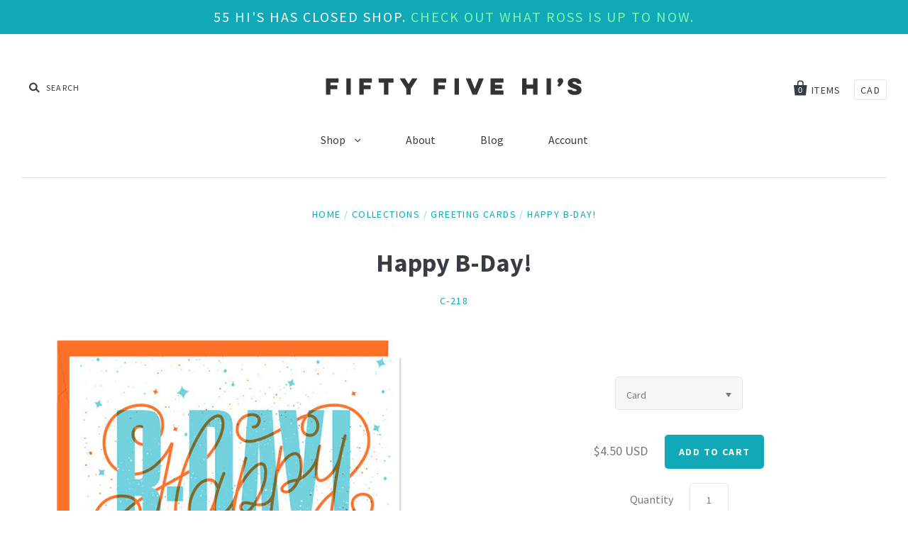

--- FILE ---
content_type: text/html; charset=utf-8
request_url: https://www.55his.com/collections/greeting-cards/products/birthday-weaving
body_size: 15203
content:
<!doctype html>
<!--[if IE 7]><html class="no-js ie7 lt-ie8 lt-ie9 lt-ie10" lang="en"> <![endif]-->
<!--[if IE 8]><html class="no-js ie8 lt-ie9 lt-ie10" lang="en"> <![endif]-->
<!--[if IE 9]><html class="no-js ie9 lt-ie10"> <![endif]-->
<!--[if (gt IE 9)|!(IE)]><!--> <html class="no-js"> <!--<![endif]-->
<head>
  <link rel="shortcut icon" href="//www.55his.com/cdn/shop/t/18/assets/55his.png?v=118643554439283216831429905414" type="image/png" />
  <!-- Scripts -->
  <script src="//www.55his.com/cdn/shop/t/18/assets/jquery-1.11.1.min.js?v=74374508889517563921423182237" type="text/javascript"></script>
  <script src="//www.55his.com/cdn/shopifycloud/storefront/assets/themes_support/api.jquery-7ab1a3a4.js" type="text/javascript"></script>
  <meta charset="utf-8">
  <meta http-equiv="X-UA-Compatible" content="IE=edge,chrome=1">


  <title>
    Happy B-Day!

    

    

    
      &ndash; 55 Hi&#39;s
    
  </title>

  
    <meta name="description" content="Send someone happy birthday wishes with this custom lettered Happy B-Day card! Each card is a 2-color screenprint on extra thick white card stock paper. Blank on the inside, each card comes with a matching bright orange accent envelope." />
  

  <link rel="canonical" href="https://www.55his.com/products/birthday-weaving" />
  <meta name="viewport" content="width=device-width" />

  <script>window.performance && window.performance.mark && window.performance.mark('shopify.content_for_header.start');</script><meta id="shopify-digital-wallet" name="shopify-digital-wallet" content="/2198176/digital_wallets/dialog">
<link rel="alternate" type="application/json+oembed" href="https://www.55his.com/products/birthday-weaving.oembed">
<script async="async" src="/checkouts/internal/preloads.js?locale=en-US"></script>
<script id="shopify-features" type="application/json">{"accessToken":"520b14342af526f35eb761ddb3834f14","betas":["rich-media-storefront-analytics"],"domain":"www.55his.com","predictiveSearch":true,"shopId":2198176,"locale":"en"}</script>
<script>var Shopify = Shopify || {};
Shopify.shop = "55-his.myshopify.com";
Shopify.locale = "en";
Shopify.currency = {"active":"USD","rate":"1.0"};
Shopify.country = "US";
Shopify.theme = {"name":"Pacific Good","id":9888916,"schema_name":null,"schema_version":null,"theme_store_id":705,"role":"main"};
Shopify.theme.handle = "null";
Shopify.theme.style = {"id":null,"handle":null};
Shopify.cdnHost = "www.55his.com/cdn";
Shopify.routes = Shopify.routes || {};
Shopify.routes.root = "/";</script>
<script type="module">!function(o){(o.Shopify=o.Shopify||{}).modules=!0}(window);</script>
<script>!function(o){function n(){var o=[];function n(){o.push(Array.prototype.slice.apply(arguments))}return n.q=o,n}var t=o.Shopify=o.Shopify||{};t.loadFeatures=n(),t.autoloadFeatures=n()}(window);</script>
<script id="shop-js-analytics" type="application/json">{"pageType":"product"}</script>
<script defer="defer" async type="module" src="//www.55his.com/cdn/shopifycloud/shop-js/modules/v2/client.init-shop-cart-sync_BT-GjEfc.en.esm.js"></script>
<script defer="defer" async type="module" src="//www.55his.com/cdn/shopifycloud/shop-js/modules/v2/chunk.common_D58fp_Oc.esm.js"></script>
<script defer="defer" async type="module" src="//www.55his.com/cdn/shopifycloud/shop-js/modules/v2/chunk.modal_xMitdFEc.esm.js"></script>
<script type="module">
  await import("//www.55his.com/cdn/shopifycloud/shop-js/modules/v2/client.init-shop-cart-sync_BT-GjEfc.en.esm.js");
await import("//www.55his.com/cdn/shopifycloud/shop-js/modules/v2/chunk.common_D58fp_Oc.esm.js");
await import("//www.55his.com/cdn/shopifycloud/shop-js/modules/v2/chunk.modal_xMitdFEc.esm.js");

  window.Shopify.SignInWithShop?.initShopCartSync?.({"fedCMEnabled":true,"windoidEnabled":true});

</script>
<script id="__st">var __st={"a":2198176,"offset":-18000,"reqid":"734f5e89-1239-457d-a719-6cb36967ca13-1769427375","pageurl":"www.55his.com\/collections\/greeting-cards\/products\/birthday-weaving","u":"87604ce92736","p":"product","rtyp":"product","rid":194233529};</script>
<script>window.ShopifyPaypalV4VisibilityTracking = true;</script>
<script id="captcha-bootstrap">!function(){'use strict';const t='contact',e='account',n='new_comment',o=[[t,t],['blogs',n],['comments',n],[t,'customer']],c=[[e,'customer_login'],[e,'guest_login'],[e,'recover_customer_password'],[e,'create_customer']],r=t=>t.map((([t,e])=>`form[action*='/${t}']:not([data-nocaptcha='true']) input[name='form_type'][value='${e}']`)).join(','),a=t=>()=>t?[...document.querySelectorAll(t)].map((t=>t.form)):[];function s(){const t=[...o],e=r(t);return a(e)}const i='password',u='form_key',d=['recaptcha-v3-token','g-recaptcha-response','h-captcha-response',i],f=()=>{try{return window.sessionStorage}catch{return}},m='__shopify_v',_=t=>t.elements[u];function p(t,e,n=!1){try{const o=window.sessionStorage,c=JSON.parse(o.getItem(e)),{data:r}=function(t){const{data:e,action:n}=t;return t[m]||n?{data:e,action:n}:{data:t,action:n}}(c);for(const[e,n]of Object.entries(r))t.elements[e]&&(t.elements[e].value=n);n&&o.removeItem(e)}catch(o){console.error('form repopulation failed',{error:o})}}const l='form_type',E='cptcha';function T(t){t.dataset[E]=!0}const w=window,h=w.document,L='Shopify',v='ce_forms',y='captcha';let A=!1;((t,e)=>{const n=(g='f06e6c50-85a8-45c8-87d0-21a2b65856fe',I='https://cdn.shopify.com/shopifycloud/storefront-forms-hcaptcha/ce_storefront_forms_captcha_hcaptcha.v1.5.2.iife.js',D={infoText:'Protected by hCaptcha',privacyText:'Privacy',termsText:'Terms'},(t,e,n)=>{const o=w[L][v],c=o.bindForm;if(c)return c(t,g,e,D).then(n);var r;o.q.push([[t,g,e,D],n]),r=I,A||(h.body.append(Object.assign(h.createElement('script'),{id:'captcha-provider',async:!0,src:r})),A=!0)});var g,I,D;w[L]=w[L]||{},w[L][v]=w[L][v]||{},w[L][v].q=[],w[L][y]=w[L][y]||{},w[L][y].protect=function(t,e){n(t,void 0,e),T(t)},Object.freeze(w[L][y]),function(t,e,n,w,h,L){const[v,y,A,g]=function(t,e,n){const i=e?o:[],u=t?c:[],d=[...i,...u],f=r(d),m=r(i),_=r(d.filter((([t,e])=>n.includes(e))));return[a(f),a(m),a(_),s()]}(w,h,L),I=t=>{const e=t.target;return e instanceof HTMLFormElement?e:e&&e.form},D=t=>v().includes(t);t.addEventListener('submit',(t=>{const e=I(t);if(!e)return;const n=D(e)&&!e.dataset.hcaptchaBound&&!e.dataset.recaptchaBound,o=_(e),c=g().includes(e)&&(!o||!o.value);(n||c)&&t.preventDefault(),c&&!n&&(function(t){try{if(!f())return;!function(t){const e=f();if(!e)return;const n=_(t);if(!n)return;const o=n.value;o&&e.removeItem(o)}(t);const e=Array.from(Array(32),(()=>Math.random().toString(36)[2])).join('');!function(t,e){_(t)||t.append(Object.assign(document.createElement('input'),{type:'hidden',name:u})),t.elements[u].value=e}(t,e),function(t,e){const n=f();if(!n)return;const o=[...t.querySelectorAll(`input[type='${i}']`)].map((({name:t})=>t)),c=[...d,...o],r={};for(const[a,s]of new FormData(t).entries())c.includes(a)||(r[a]=s);n.setItem(e,JSON.stringify({[m]:1,action:t.action,data:r}))}(t,e)}catch(e){console.error('failed to persist form',e)}}(e),e.submit())}));const S=(t,e)=>{t&&!t.dataset[E]&&(n(t,e.some((e=>e===t))),T(t))};for(const o of['focusin','change'])t.addEventListener(o,(t=>{const e=I(t);D(e)&&S(e,y())}));const B=e.get('form_key'),M=e.get(l),P=B&&M;t.addEventListener('DOMContentLoaded',(()=>{const t=y();if(P)for(const e of t)e.elements[l].value===M&&p(e,B);[...new Set([...A(),...v().filter((t=>'true'===t.dataset.shopifyCaptcha))])].forEach((e=>S(e,t)))}))}(h,new URLSearchParams(w.location.search),n,t,e,['guest_login'])})(!0,!0)}();</script>
<script integrity="sha256-4kQ18oKyAcykRKYeNunJcIwy7WH5gtpwJnB7kiuLZ1E=" data-source-attribution="shopify.loadfeatures" defer="defer" src="//www.55his.com/cdn/shopifycloud/storefront/assets/storefront/load_feature-a0a9edcb.js" crossorigin="anonymous"></script>
<script data-source-attribution="shopify.dynamic_checkout.dynamic.init">var Shopify=Shopify||{};Shopify.PaymentButton=Shopify.PaymentButton||{isStorefrontPortableWallets:!0,init:function(){window.Shopify.PaymentButton.init=function(){};var t=document.createElement("script");t.src="https://www.55his.com/cdn/shopifycloud/portable-wallets/latest/portable-wallets.en.js",t.type="module",document.head.appendChild(t)}};
</script>
<script data-source-attribution="shopify.dynamic_checkout.buyer_consent">
  function portableWalletsHideBuyerConsent(e){var t=document.getElementById("shopify-buyer-consent"),n=document.getElementById("shopify-subscription-policy-button");t&&n&&(t.classList.add("hidden"),t.setAttribute("aria-hidden","true"),n.removeEventListener("click",e))}function portableWalletsShowBuyerConsent(e){var t=document.getElementById("shopify-buyer-consent"),n=document.getElementById("shopify-subscription-policy-button");t&&n&&(t.classList.remove("hidden"),t.removeAttribute("aria-hidden"),n.addEventListener("click",e))}window.Shopify?.PaymentButton&&(window.Shopify.PaymentButton.hideBuyerConsent=portableWalletsHideBuyerConsent,window.Shopify.PaymentButton.showBuyerConsent=portableWalletsShowBuyerConsent);
</script>
<script data-source-attribution="shopify.dynamic_checkout.cart.bootstrap">document.addEventListener("DOMContentLoaded",(function(){function t(){return document.querySelector("shopify-accelerated-checkout-cart, shopify-accelerated-checkout")}if(t())Shopify.PaymentButton.init();else{new MutationObserver((function(e,n){t()&&(Shopify.PaymentButton.init(),n.disconnect())})).observe(document.body,{childList:!0,subtree:!0})}}));
</script>

<script>window.performance && window.performance.mark && window.performance.mark('shopify.content_for_header.end');</script>

  

<meta property="og:site_name" content="55 Hi&#39;s" />
<meta property="og:url" content="https://www.55his.com/products/birthday-weaving" />
<meta property="og:title" content="Happy B-Day!" />

  <meta property="og:description" content="Send someone happy birthday wishes with this custom lettered Happy B-Day card! Each card is a 2-color screenprint on extra thick white card stock paper. Blank on the inside, each card comes with a matching bright orange accent envelope." />


  <meta property="og:type" content="product">
  
    <meta property="og:image" content="http://www.55his.com/cdn/shop/products/C-218_birthdayweave_grande.jpg?v=1571266484" />
    <meta property="og:image:secure_url" content="https://www.55his.com/cdn/shop/products/C-218_birthdayweave_grande.jpg?v=1571266484" />
  
    <meta property="og:image" content="http://www.55his.com/cdn/shop/products/birthyweave_2_grande.jpg?v=1571266484" />
    <meta property="og:image:secure_url" content="https://www.55his.com/cdn/shop/products/birthyweave_2_grande.jpg?v=1571266484" />
  
    <meta property="og:image" content="http://www.55his.com/cdn/shop/products/birthyweave_1_grande.jpg?v=1571266484" />
    <meta property="og:image:secure_url" content="https://www.55his.com/cdn/shop/products/birthyweave_1_grande.jpg?v=1571266484" />
  
  <meta property="og:price:amount" content="3.15">
  <meta property="og:price:currency" content="USD">





  <meta name="twitter:site" content="@_rossmoody">



  <meta property="twitter:description" content="Send someone happy birthday wishes with this custom lettered Happy B-Day card! Each card is a 2-color screenprint on extra thick white card stock paper. Blank on the inside, each card comes with a matching bright orange accent envelope." />


<meta name="twitter:url" content="https://www.55his.com/products/birthday-weaving">


  <meta name="twitter:card" content="product">
  <meta name="twitter:title" content="Happy B-Day!">
  <meta name="twitter:image" content="http://www.55his.com/cdn/shop/products/C-218_birthdayweave_grande.jpg?v=1571266484">
  <meta name="twitter:label1" content="Price">
  <meta name="twitter:data1" content="from $3.15 USD">
  
    <meta name="twitter:label2" content="Brand">
    <meta name="twitter:data2" content="55 Hi's">
  



  <!-- Theme CSS -->
  <link href="//www.55his.com/cdn/shop/t/18/assets/theme.scss.css?v=165395968614603218381760474437" rel="stylesheet" type="text/css" media="all" />

  <!-- Third Party JS Libraries -->
  <script src="//www.55his.com/cdn/shop/t/18/assets/modernizr-2.8.2.min.js?v=183020859231120956941423182238" type="text/javascript"></script>

  <!-- Add media query support to IE8 -->
  <!--[if lt IE 9]>
  <script src="//www.55his.com/cdn/shop/t/18/assets/respond.min.js?v=52248677837542619231423182238"></script>
  <link href="//www.55his.com/cdn/shop/t/18/assets/respond-proxy.html" id="respond-proxy" rel="respond-proxy" />
  
  <link href="//www.55his.com/search?q=2e38d9ff5217d441fd5053e8fa57dfff" id="respond-redirect" rel="respond-redirect" />
  <script src="//www.55his.com/search?q=2e38d9ff5217d441fd5053e8fa57dfff" type="text/javascript"></script>
  <![endif]-->

  <!-- Theme object -->
  <script>

  window.Shop = {};
  Shop.currency = "USD";
  Shop.moneyFormat = "${{amount}}";
  Shop.moneyFormatCurrency = "${{amount}} USD";

  

  

  

  
    /*
      Override the default Shop.moneyFormat for recalculating
      prices on the product and cart templates.
    */
    Shop.moneyFormat = "${{amount}} USD";
  

</script>


  
    <!-- Custom CSS -->
    <style>
      .header-promo-text { 
font-size: 20px;
}
    </style>
  


<!-- "snippets/sca-quick-view-init.liquid" was not rendered, the associated app was uninstalled --> <link href="https://monorail-edge.shopifysvc.com" rel="dns-prefetch">
<script>(function(){if ("sendBeacon" in navigator && "performance" in window) {try {var session_token_from_headers = performance.getEntriesByType('navigation')[0].serverTiming.find(x => x.name == '_s').description;} catch {var session_token_from_headers = undefined;}var session_cookie_matches = document.cookie.match(/_shopify_s=([^;]*)/);var session_token_from_cookie = session_cookie_matches && session_cookie_matches.length === 2 ? session_cookie_matches[1] : "";var session_token = session_token_from_headers || session_token_from_cookie || "";function handle_abandonment_event(e) {var entries = performance.getEntries().filter(function(entry) {return /monorail-edge.shopifysvc.com/.test(entry.name);});if (!window.abandonment_tracked && entries.length === 0) {window.abandonment_tracked = true;var currentMs = Date.now();var navigation_start = performance.timing.navigationStart;var payload = {shop_id: 2198176,url: window.location.href,navigation_start,duration: currentMs - navigation_start,session_token,page_type: "product"};window.navigator.sendBeacon("https://monorail-edge.shopifysvc.com/v1/produce", JSON.stringify({schema_id: "online_store_buyer_site_abandonment/1.1",payload: payload,metadata: {event_created_at_ms: currentMs,event_sent_at_ms: currentMs}}));}}window.addEventListener('pagehide', handle_abandonment_event);}}());</script>
<script id="web-pixels-manager-setup">(function e(e,d,r,n,o){if(void 0===o&&(o={}),!Boolean(null===(a=null===(i=window.Shopify)||void 0===i?void 0:i.analytics)||void 0===a?void 0:a.replayQueue)){var i,a;window.Shopify=window.Shopify||{};var t=window.Shopify;t.analytics=t.analytics||{};var s=t.analytics;s.replayQueue=[],s.publish=function(e,d,r){return s.replayQueue.push([e,d,r]),!0};try{self.performance.mark("wpm:start")}catch(e){}var l=function(){var e={modern:/Edge?\/(1{2}[4-9]|1[2-9]\d|[2-9]\d{2}|\d{4,})\.\d+(\.\d+|)|Firefox\/(1{2}[4-9]|1[2-9]\d|[2-9]\d{2}|\d{4,})\.\d+(\.\d+|)|Chrom(ium|e)\/(9{2}|\d{3,})\.\d+(\.\d+|)|(Maci|X1{2}).+ Version\/(15\.\d+|(1[6-9]|[2-9]\d|\d{3,})\.\d+)([,.]\d+|)( \(\w+\)|)( Mobile\/\w+|) Safari\/|Chrome.+OPR\/(9{2}|\d{3,})\.\d+\.\d+|(CPU[ +]OS|iPhone[ +]OS|CPU[ +]iPhone|CPU IPhone OS|CPU iPad OS)[ +]+(15[._]\d+|(1[6-9]|[2-9]\d|\d{3,})[._]\d+)([._]\d+|)|Android:?[ /-](13[3-9]|1[4-9]\d|[2-9]\d{2}|\d{4,})(\.\d+|)(\.\d+|)|Android.+Firefox\/(13[5-9]|1[4-9]\d|[2-9]\d{2}|\d{4,})\.\d+(\.\d+|)|Android.+Chrom(ium|e)\/(13[3-9]|1[4-9]\d|[2-9]\d{2}|\d{4,})\.\d+(\.\d+|)|SamsungBrowser\/([2-9]\d|\d{3,})\.\d+/,legacy:/Edge?\/(1[6-9]|[2-9]\d|\d{3,})\.\d+(\.\d+|)|Firefox\/(5[4-9]|[6-9]\d|\d{3,})\.\d+(\.\d+|)|Chrom(ium|e)\/(5[1-9]|[6-9]\d|\d{3,})\.\d+(\.\d+|)([\d.]+$|.*Safari\/(?![\d.]+ Edge\/[\d.]+$))|(Maci|X1{2}).+ Version\/(10\.\d+|(1[1-9]|[2-9]\d|\d{3,})\.\d+)([,.]\d+|)( \(\w+\)|)( Mobile\/\w+|) Safari\/|Chrome.+OPR\/(3[89]|[4-9]\d|\d{3,})\.\d+\.\d+|(CPU[ +]OS|iPhone[ +]OS|CPU[ +]iPhone|CPU IPhone OS|CPU iPad OS)[ +]+(10[._]\d+|(1[1-9]|[2-9]\d|\d{3,})[._]\d+)([._]\d+|)|Android:?[ /-](13[3-9]|1[4-9]\d|[2-9]\d{2}|\d{4,})(\.\d+|)(\.\d+|)|Mobile Safari.+OPR\/([89]\d|\d{3,})\.\d+\.\d+|Android.+Firefox\/(13[5-9]|1[4-9]\d|[2-9]\d{2}|\d{4,})\.\d+(\.\d+|)|Android.+Chrom(ium|e)\/(13[3-9]|1[4-9]\d|[2-9]\d{2}|\d{4,})\.\d+(\.\d+|)|Android.+(UC? ?Browser|UCWEB|U3)[ /]?(15\.([5-9]|\d{2,})|(1[6-9]|[2-9]\d|\d{3,})\.\d+)\.\d+|SamsungBrowser\/(5\.\d+|([6-9]|\d{2,})\.\d+)|Android.+MQ{2}Browser\/(14(\.(9|\d{2,})|)|(1[5-9]|[2-9]\d|\d{3,})(\.\d+|))(\.\d+|)|K[Aa][Ii]OS\/(3\.\d+|([4-9]|\d{2,})\.\d+)(\.\d+|)/},d=e.modern,r=e.legacy,n=navigator.userAgent;return n.match(d)?"modern":n.match(r)?"legacy":"unknown"}(),u="modern"===l?"modern":"legacy",c=(null!=n?n:{modern:"",legacy:""})[u],f=function(e){return[e.baseUrl,"/wpm","/b",e.hashVersion,"modern"===e.buildTarget?"m":"l",".js"].join("")}({baseUrl:d,hashVersion:r,buildTarget:u}),m=function(e){var d=e.version,r=e.bundleTarget,n=e.surface,o=e.pageUrl,i=e.monorailEndpoint;return{emit:function(e){var a=e.status,t=e.errorMsg,s=(new Date).getTime(),l=JSON.stringify({metadata:{event_sent_at_ms:s},events:[{schema_id:"web_pixels_manager_load/3.1",payload:{version:d,bundle_target:r,page_url:o,status:a,surface:n,error_msg:t},metadata:{event_created_at_ms:s}}]});if(!i)return console&&console.warn&&console.warn("[Web Pixels Manager] No Monorail endpoint provided, skipping logging."),!1;try{return self.navigator.sendBeacon.bind(self.navigator)(i,l)}catch(e){}var u=new XMLHttpRequest;try{return u.open("POST",i,!0),u.setRequestHeader("Content-Type","text/plain"),u.send(l),!0}catch(e){return console&&console.warn&&console.warn("[Web Pixels Manager] Got an unhandled error while logging to Monorail."),!1}}}}({version:r,bundleTarget:l,surface:e.surface,pageUrl:self.location.href,monorailEndpoint:e.monorailEndpoint});try{o.browserTarget=l,function(e){var d=e.src,r=e.async,n=void 0===r||r,o=e.onload,i=e.onerror,a=e.sri,t=e.scriptDataAttributes,s=void 0===t?{}:t,l=document.createElement("script"),u=document.querySelector("head"),c=document.querySelector("body");if(l.async=n,l.src=d,a&&(l.integrity=a,l.crossOrigin="anonymous"),s)for(var f in s)if(Object.prototype.hasOwnProperty.call(s,f))try{l.dataset[f]=s[f]}catch(e){}if(o&&l.addEventListener("load",o),i&&l.addEventListener("error",i),u)u.appendChild(l);else{if(!c)throw new Error("Did not find a head or body element to append the script");c.appendChild(l)}}({src:f,async:!0,onload:function(){if(!function(){var e,d;return Boolean(null===(d=null===(e=window.Shopify)||void 0===e?void 0:e.analytics)||void 0===d?void 0:d.initialized)}()){var d=window.webPixelsManager.init(e)||void 0;if(d){var r=window.Shopify.analytics;r.replayQueue.forEach((function(e){var r=e[0],n=e[1],o=e[2];d.publishCustomEvent(r,n,o)})),r.replayQueue=[],r.publish=d.publishCustomEvent,r.visitor=d.visitor,r.initialized=!0}}},onerror:function(){return m.emit({status:"failed",errorMsg:"".concat(f," has failed to load")})},sri:function(e){var d=/^sha384-[A-Za-z0-9+/=]+$/;return"string"==typeof e&&d.test(e)}(c)?c:"",scriptDataAttributes:o}),m.emit({status:"loading"})}catch(e){m.emit({status:"failed",errorMsg:(null==e?void 0:e.message)||"Unknown error"})}}})({shopId: 2198176,storefrontBaseUrl: "https://www.55his.com",extensionsBaseUrl: "https://extensions.shopifycdn.com/cdn/shopifycloud/web-pixels-manager",monorailEndpoint: "https://monorail-edge.shopifysvc.com/unstable/produce_batch",surface: "storefront-renderer",enabledBetaFlags: ["2dca8a86"],webPixelsConfigList: [{"id":"100761666","eventPayloadVersion":"v1","runtimeContext":"LAX","scriptVersion":"1","type":"CUSTOM","privacyPurposes":["ANALYTICS"],"name":"Google Analytics tag (migrated)"},{"id":"shopify-app-pixel","configuration":"{}","eventPayloadVersion":"v1","runtimeContext":"STRICT","scriptVersion":"0450","apiClientId":"shopify-pixel","type":"APP","privacyPurposes":["ANALYTICS","MARKETING"]},{"id":"shopify-custom-pixel","eventPayloadVersion":"v1","runtimeContext":"LAX","scriptVersion":"0450","apiClientId":"shopify-pixel","type":"CUSTOM","privacyPurposes":["ANALYTICS","MARKETING"]}],isMerchantRequest: false,initData: {"shop":{"name":"55 Hi's","paymentSettings":{"currencyCode":"USD"},"myshopifyDomain":"55-his.myshopify.com","countryCode":"US","storefrontUrl":"https:\/\/www.55his.com"},"customer":null,"cart":null,"checkout":null,"productVariants":[{"price":{"amount":4.5,"currencyCode":"USD"},"product":{"title":"Happy B-Day!","vendor":"55 Hi's","id":"194233529","untranslatedTitle":"Happy B-Day!","url":"\/products\/birthday-weaving","type":"Greeting Card"},"id":"443589913","image":{"src":"\/\/www.55his.com\/cdn\/shop\/products\/C-218_birthdayweave.jpg?v=1571266484"},"sku":"C-218","title":"Card","untranslatedTitle":"Card"},{"price":{"amount":4.05,"currencyCode":"USD"},"product":{"title":"Happy B-Day!","vendor":"55 Hi's","id":"194233529","untranslatedTitle":"Happy B-Day!","url":"\/products\/birthday-weaving","type":"Greeting Card"},"id":"18998822084","image":{"src":"\/\/www.55his.com\/cdn\/shop\/products\/C-218_birthdayweave.jpg?v=1571266484"},"sku":"C-218","title":"Card 3+","untranslatedTitle":"Card 3+"},{"price":{"amount":3.6,"currencyCode":"USD"},"product":{"title":"Happy B-Day!","vendor":"55 Hi's","id":"194233529","untranslatedTitle":"Happy B-Day!","url":"\/products\/birthday-weaving","type":"Greeting Card"},"id":"18998823876","image":{"src":"\/\/www.55his.com\/cdn\/shop\/products\/C-218_birthdayweave.jpg?v=1571266484"},"sku":"C-218","title":"Card 6+","untranslatedTitle":"Card 6+"},{"price":{"amount":3.15,"currencyCode":"USD"},"product":{"title":"Happy B-Day!","vendor":"55 Hi's","id":"194233529","untranslatedTitle":"Happy B-Day!","url":"\/products\/birthday-weaving","type":"Greeting Card"},"id":"18998825284","image":{"src":"\/\/www.55his.com\/cdn\/shop\/products\/C-218_birthdayweave.jpg?v=1571266484"},"sku":"C-218","title":"Card 12+","untranslatedTitle":"Card 12+"}],"purchasingCompany":null},},"https://www.55his.com/cdn","fcfee988w5aeb613cpc8e4bc33m6693e112",{"modern":"","legacy":""},{"shopId":"2198176","storefrontBaseUrl":"https:\/\/www.55his.com","extensionBaseUrl":"https:\/\/extensions.shopifycdn.com\/cdn\/shopifycloud\/web-pixels-manager","surface":"storefront-renderer","enabledBetaFlags":"[\"2dca8a86\"]","isMerchantRequest":"false","hashVersion":"fcfee988w5aeb613cpc8e4bc33m6693e112","publish":"custom","events":"[[\"page_viewed\",{}],[\"product_viewed\",{\"productVariant\":{\"price\":{\"amount\":4.5,\"currencyCode\":\"USD\"},\"product\":{\"title\":\"Happy B-Day!\",\"vendor\":\"55 Hi's\",\"id\":\"194233529\",\"untranslatedTitle\":\"Happy B-Day!\",\"url\":\"\/products\/birthday-weaving\",\"type\":\"Greeting Card\"},\"id\":\"443589913\",\"image\":{\"src\":\"\/\/www.55his.com\/cdn\/shop\/products\/C-218_birthdayweave.jpg?v=1571266484\"},\"sku\":\"C-218\",\"title\":\"Card\",\"untranslatedTitle\":\"Card\"}}]]"});</script><script>
  window.ShopifyAnalytics = window.ShopifyAnalytics || {};
  window.ShopifyAnalytics.meta = window.ShopifyAnalytics.meta || {};
  window.ShopifyAnalytics.meta.currency = 'USD';
  var meta = {"product":{"id":194233529,"gid":"gid:\/\/shopify\/Product\/194233529","vendor":"55 Hi's","type":"Greeting Card","handle":"birthday-weaving","variants":[{"id":443589913,"price":450,"name":"Happy B-Day! - Card","public_title":"Card","sku":"C-218"},{"id":18998822084,"price":405,"name":"Happy B-Day! - Card 3+","public_title":"Card 3+","sku":"C-218"},{"id":18998823876,"price":360,"name":"Happy B-Day! - Card 6+","public_title":"Card 6+","sku":"C-218"},{"id":18998825284,"price":315,"name":"Happy B-Day! - Card 12+","public_title":"Card 12+","sku":"C-218"}],"remote":false},"page":{"pageType":"product","resourceType":"product","resourceId":194233529,"requestId":"734f5e89-1239-457d-a719-6cb36967ca13-1769427375"}};
  for (var attr in meta) {
    window.ShopifyAnalytics.meta[attr] = meta[attr];
  }
</script>
<script class="analytics">
  (function () {
    var customDocumentWrite = function(content) {
      var jquery = null;

      if (window.jQuery) {
        jquery = window.jQuery;
      } else if (window.Checkout && window.Checkout.$) {
        jquery = window.Checkout.$;
      }

      if (jquery) {
        jquery('body').append(content);
      }
    };

    var hasLoggedConversion = function(token) {
      if (token) {
        return document.cookie.indexOf('loggedConversion=' + token) !== -1;
      }
      return false;
    }

    var setCookieIfConversion = function(token) {
      if (token) {
        var twoMonthsFromNow = new Date(Date.now());
        twoMonthsFromNow.setMonth(twoMonthsFromNow.getMonth() + 2);

        document.cookie = 'loggedConversion=' + token + '; expires=' + twoMonthsFromNow;
      }
    }

    var trekkie = window.ShopifyAnalytics.lib = window.trekkie = window.trekkie || [];
    if (trekkie.integrations) {
      return;
    }
    trekkie.methods = [
      'identify',
      'page',
      'ready',
      'track',
      'trackForm',
      'trackLink'
    ];
    trekkie.factory = function(method) {
      return function() {
        var args = Array.prototype.slice.call(arguments);
        args.unshift(method);
        trekkie.push(args);
        return trekkie;
      };
    };
    for (var i = 0; i < trekkie.methods.length; i++) {
      var key = trekkie.methods[i];
      trekkie[key] = trekkie.factory(key);
    }
    trekkie.load = function(config) {
      trekkie.config = config || {};
      trekkie.config.initialDocumentCookie = document.cookie;
      var first = document.getElementsByTagName('script')[0];
      var script = document.createElement('script');
      script.type = 'text/javascript';
      script.onerror = function(e) {
        var scriptFallback = document.createElement('script');
        scriptFallback.type = 'text/javascript';
        scriptFallback.onerror = function(error) {
                var Monorail = {
      produce: function produce(monorailDomain, schemaId, payload) {
        var currentMs = new Date().getTime();
        var event = {
          schema_id: schemaId,
          payload: payload,
          metadata: {
            event_created_at_ms: currentMs,
            event_sent_at_ms: currentMs
          }
        };
        return Monorail.sendRequest("https://" + monorailDomain + "/v1/produce", JSON.stringify(event));
      },
      sendRequest: function sendRequest(endpointUrl, payload) {
        // Try the sendBeacon API
        if (window && window.navigator && typeof window.navigator.sendBeacon === 'function' && typeof window.Blob === 'function' && !Monorail.isIos12()) {
          var blobData = new window.Blob([payload], {
            type: 'text/plain'
          });

          if (window.navigator.sendBeacon(endpointUrl, blobData)) {
            return true;
          } // sendBeacon was not successful

        } // XHR beacon

        var xhr = new XMLHttpRequest();

        try {
          xhr.open('POST', endpointUrl);
          xhr.setRequestHeader('Content-Type', 'text/plain');
          xhr.send(payload);
        } catch (e) {
          console.log(e);
        }

        return false;
      },
      isIos12: function isIos12() {
        return window.navigator.userAgent.lastIndexOf('iPhone; CPU iPhone OS 12_') !== -1 || window.navigator.userAgent.lastIndexOf('iPad; CPU OS 12_') !== -1;
      }
    };
    Monorail.produce('monorail-edge.shopifysvc.com',
      'trekkie_storefront_load_errors/1.1',
      {shop_id: 2198176,
      theme_id: 9888916,
      app_name: "storefront",
      context_url: window.location.href,
      source_url: "//www.55his.com/cdn/s/trekkie.storefront.8d95595f799fbf7e1d32231b9a28fd43b70c67d3.min.js"});

        };
        scriptFallback.async = true;
        scriptFallback.src = '//www.55his.com/cdn/s/trekkie.storefront.8d95595f799fbf7e1d32231b9a28fd43b70c67d3.min.js';
        first.parentNode.insertBefore(scriptFallback, first);
      };
      script.async = true;
      script.src = '//www.55his.com/cdn/s/trekkie.storefront.8d95595f799fbf7e1d32231b9a28fd43b70c67d3.min.js';
      first.parentNode.insertBefore(script, first);
    };
    trekkie.load(
      {"Trekkie":{"appName":"storefront","development":false,"defaultAttributes":{"shopId":2198176,"isMerchantRequest":null,"themeId":9888916,"themeCityHash":"7912064972379460676","contentLanguage":"en","currency":"USD","eventMetadataId":"f0f43f08-9d2b-484d-aacc-1ded3a74ba6b"},"isServerSideCookieWritingEnabled":true,"monorailRegion":"shop_domain","enabledBetaFlags":["65f19447"]},"Session Attribution":{},"S2S":{"facebookCapiEnabled":false,"source":"trekkie-storefront-renderer","apiClientId":580111}}
    );

    var loaded = false;
    trekkie.ready(function() {
      if (loaded) return;
      loaded = true;

      window.ShopifyAnalytics.lib = window.trekkie;

      var originalDocumentWrite = document.write;
      document.write = customDocumentWrite;
      try { window.ShopifyAnalytics.merchantGoogleAnalytics.call(this); } catch(error) {};
      document.write = originalDocumentWrite;

      window.ShopifyAnalytics.lib.page(null,{"pageType":"product","resourceType":"product","resourceId":194233529,"requestId":"734f5e89-1239-457d-a719-6cb36967ca13-1769427375","shopifyEmitted":true});

      var match = window.location.pathname.match(/checkouts\/(.+)\/(thank_you|post_purchase)/)
      var token = match? match[1]: undefined;
      if (!hasLoggedConversion(token)) {
        setCookieIfConversion(token);
        window.ShopifyAnalytics.lib.track("Viewed Product",{"currency":"USD","variantId":443589913,"productId":194233529,"productGid":"gid:\/\/shopify\/Product\/194233529","name":"Happy B-Day! - Card","price":"4.50","sku":"C-218","brand":"55 Hi's","variant":"Card","category":"Greeting Card","nonInteraction":true,"remote":false},undefined,undefined,{"shopifyEmitted":true});
      window.ShopifyAnalytics.lib.track("monorail:\/\/trekkie_storefront_viewed_product\/1.1",{"currency":"USD","variantId":443589913,"productId":194233529,"productGid":"gid:\/\/shopify\/Product\/194233529","name":"Happy B-Day! - Card","price":"4.50","sku":"C-218","brand":"55 Hi's","variant":"Card","category":"Greeting Card","nonInteraction":true,"remote":false,"referer":"https:\/\/www.55his.com\/collections\/greeting-cards\/products\/birthday-weaving"});
      }
    });


        var eventsListenerScript = document.createElement('script');
        eventsListenerScript.async = true;
        eventsListenerScript.src = "//www.55his.com/cdn/shopifycloud/storefront/assets/shop_events_listener-3da45d37.js";
        document.getElementsByTagName('head')[0].appendChild(eventsListenerScript);

})();</script>
  <script>
  if (!window.ga || (window.ga && typeof window.ga !== 'function')) {
    window.ga = function ga() {
      (window.ga.q = window.ga.q || []).push(arguments);
      if (window.Shopify && window.Shopify.analytics && typeof window.Shopify.analytics.publish === 'function') {
        window.Shopify.analytics.publish("ga_stub_called", {}, {sendTo: "google_osp_migration"});
      }
      console.error("Shopify's Google Analytics stub called with:", Array.from(arguments), "\nSee https://help.shopify.com/manual/promoting-marketing/pixels/pixel-migration#google for more information.");
    };
    if (window.Shopify && window.Shopify.analytics && typeof window.Shopify.analytics.publish === 'function') {
      window.Shopify.analytics.publish("ga_stub_initialized", {}, {sendTo: "google_osp_migration"});
    }
  }
</script>
<script
  defer
  src="https://www.55his.com/cdn/shopifycloud/perf-kit/shopify-perf-kit-3.0.4.min.js"
  data-application="storefront-renderer"
  data-shop-id="2198176"
  data-render-region="gcp-us-central1"
  data-page-type="product"
  data-theme-instance-id="9888916"
  data-theme-name=""
  data-theme-version=""
  data-monorail-region="shop_domain"
  data-resource-timing-sampling-rate="10"
  data-shs="true"
  data-shs-beacon="true"
  data-shs-export-with-fetch="true"
  data-shs-logs-sample-rate="1"
  data-shs-beacon-endpoint="https://www.55his.com/api/collect"
></script>
</head>




<body class=" sidebar-disabled template-product">

  
  <div class="header-promo-wrapper">
    <div class="header-promo">
      <p class="header-promo-text">55 Hi's has closed shop. <a href="https://rossmoody.com">Check out what Ross is up to now.</a></p>
    </div>
  </div>


<div class="main-header-wrapper">
  <header class="main-header clearfix" role="banner">

    <form class="header-search-form" action="/search" method="get">
      <input class="header-search-input" name="q" type="text" placeholder="Search" />
    </form>

    <div class="branding">
      
        <a class="logo has-retina" href="/">
          <img class="logo-regular" alt="55 Hi&#39;s" src="//www.55his.com/cdn/shop/t/18/assets/logo.png?v=132505652495116962421423234254">
          
            <img class="logo-retina" alt="55 Hi&#39;s" src="//www.55his.com/cdn/shop/t/18/assets/logo-retina.png?v=177171366919252974001428869225">
          
        </a>
      
    </div>

    <div class="header-tools">

      <a class="cart-count contain-count" href="/cart">
        <span class="bag-count">0</span>
        <span class="bag-text">items</span>
      </a>

      
        <div class="select-wrapper currency-switcher">
          <div class="selected-currency"></div>
          <select id="currencies" name="currencies">
            
            
            <option value="USD" selected="selected">USD</option>
            
              
                <option value="CAD">CAD</option>
              
            
              
            
          </select>
        </div>
      

    </div>

    <div class="mobile-header-tools">
      <span class="mobile-header-search-toggle">&#57346;</span>
      <a class="mobile-cart-count contain-count" href="/cart">&#57348; <span class="bag-count">0</span></a>
      <span class="mobile-navigation-toggle"><span></span></span>
    </div>

    <nav class="navigation">
      <ul class="navigation-first-tier">
        
          
            


            <li class="has-dropdown regular-nav">
              <a href="/collections/all">Shop <span class="mobile-tier-toggle"></span></a>
              
                <ul class="navigation-second-tier">
                  
                    


                    <li class="">
                      <a href="/collections/best-seller">Best Sellers </a>
                      
                    </li>
                  
                    


                    <li class="has-dropdown">
                      <a href="/collections/greeting-cards">Greeting Cards <span class="mobile-tier-toggle"></span></a>
                      
                        <ul class="navigation-third-tier">
                          
                            


                            <li class="">
                              <a href="/collections/greeting-cards">All Cards </a>
                              
                            </li>
                          
                            


                            <li class="">
                              <a href="/collections/greeting-cards/Anniversary">Anniversary </a>
                              
                            </li>
                          
                            


                            <li class="">
                              <a href="/collections/greeting-cards/Baby">Baby </a>
                              
                            </li>
                          
                            


                            <li class="">
                              <a href="/collections/greeting-cards/Birthday">Birthday </a>
                              
                            </li>
                          
                            


                            <li class="">
                              <a href="/collections/greeting-cards/Congrats">Congrats </a>
                              
                            </li>
                          
                            


                            <li class="">
                              <a href="/collections/greeting-cards/Father's-Day">Father's Day </a>
                              
                            </li>
                          
                            


                            <li class="">
                              <a href="/collections/greeting-cards/Holiday">Holiday </a>
                              
                            </li>
                          
                            


                            <li class="">
                              <a href="/collections/greeting-cards/Love">Love </a>
                              
                            </li>
                          
                            


                            <li class="">
                              <a href="/collections/greeting-cards/Mother's-Day">Mother's Day </a>
                              
                            </li>
                          
                            


                            <li class="">
                              <a href="/collections/greeting-cards/Notecards">Notecards </a>
                              
                            </li>
                          
                            


                            <li class="">
                              <a href="/collections/shot-glass-cards">Shot Glass Cards </a>
                              
                            </li>
                          
                            


                            <li class="">
                              <a href="/collections/greeting-cards/Thank-You">Thank You </a>
                              
                            </li>
                          
                            


                            <li class="">
                              <a href="/collections/greeting-cards/Wedding">Wedding </a>
                              
                            </li>
                          
                        </ul>
                      
                    </li>
                  
                    


                    <li class="has-dropdown">
                      <a href="/collections/posters">Posters <span class="mobile-tier-toggle"></span></a>
                      
                        <ul class="navigation-third-tier">
                          
                            


                            <li class="">
                              <a href="/collections/posters">All Posters </a>
                              
                            </li>
                          
                            


                            <li class="">
                              <a href="/collections/alphabet-posters">Alphabet Posters </a>
                              
                            </li>
                          
                            


                            <li class="">
                              <a href="/collections/typography-posters">Type Posters </a>
                              
                            </li>
                          
                        </ul>
                      
                    </li>
                  
                </ul>
              
            </li>
          
        
          
            


            <li class=" regular-nav">
              <a href="/pages/about-us">About </a>
              
            </li>
          
        
          
            


            <li class=" regular-nav">
              <a href="/blogs/news">Blog </a>
              
            </li>
          
        
        
          <li class="customer-links">
            
              <a href="https://shopify.com/2198176/account?locale=en&amp;region_country=US" id="customer_login_link">Account</a>
            
          </li>
        
      </ul>
    </nav>

  </header>
</div>


  <div class="main-content-wrapper">

    
      <div class="page-header">
        <div class="breadcrumbs">

  <a href="/">Home</a> <span class="divider">/</span>

  
    
      <a href="/collections">Collections</a> <span class="divider">/</span> <a href="/collections/greeting-cards">Greeting Cards</a>
    
      <span class="divider">/</span> <span>Happy B-Day!</span>
  

</div>



  <div class="product-details">
    <h1 class="page-title" itemprop="name">Happy B-Day!</h1>
    <p class="product-list-item-vendor vendor meta">C-218</p>
  </div>


      </div>
    

    <div class="main-content">
      

 <!-- Bold: Motivator Premium -->



<!-- Bold: QB - Step 1 -->


    
        
        <div style='display:none' id='variant_html_443589913'><table class='shappify_qb_grid'>  <thead>   <tr>    <th>Mix & Match Different Cards to Save </th>    <th>Price</th>    <th>Discount</th>   </tr>  </thead>  <tbody>     <tr>    <td>Buy Any Combination of  1</td>    <td>$4.50 ea</td>    <td>0% Off</td>   </tr>     <tr>    <td>Buy Any Combination of  3</td>    <td>$4.05 ea</td>    <td>10% Off</td>   </tr>     <tr>    <td>Buy Any Combination of  6</td>    <td>$3.60 ea</td>    <td>20% Off</td>   </tr>     <tr>    <td>Buy Any Combination of  12</td>    <td>$3.15 ea</td>    <td>30% Off</td>   </tr>    </tbody>  </table><style>table.shappify_qb_grid{ width:100%;} table.shappify_qb_grid thead, table.shappify_qb_grid thead tr, table.shappify_qb_grid thead th, table.shappify_qb_grid thead td{background:#11A8B7;color:#FFFFFF;font-weight:bold;} table.shappify_qb_grid tbody tr:nth-child(odd) {background-color:#FFFFFF;} table.shappify_qb_grid tbody tr:nth-child(even) {background-color:#EFEFEF;} table.shappify_qb_grid tbody {color:#333333;} table.shappify_qb_grid, table.shappify_qb_grid th, table.shappify_qb_grid td { text-align:left;padding:10px;border: none;border-collapse: collapse;} table.shappify_qb_grid {margin: 0px;}.shappify_qb_grid {    margin-left: auto;    margin-right: auto;  }</style></div>
    

    

    

    



<script>
 var domLoaded = function (callback) {
    /* Internet Explorer */
    /*@cc_on
    @if (@_win32 || @_win64)
    document.write('<script id="ieScriptLoad" defer src="//:"><\/script>');
        document.getElementById('ieScriptLoad').onreadystatechange = function() {
            if (this.readyState == 'complete') {
                callback();
            }
        };
        @end @*/
            /* Mozilla, Chrome, Opera */
        if (document.addEventListener) {
            document.addEventListener('DOMContentLoaded', callback, false);
        }
        /* Safari, iCab, Konqueror */
        else if (/KHTML|WebKit|iCab/i.test(navigator.userAgent)) {
            var DOMLoadTimer = setInterval(function () {
                if (/loaded|complete/i.test(document.readyState)) {
                    callback();
                    clearInterval(DOMLoadTimer);
                }
            }, 10);
        }else{
            /* Other web browsers */
            window.onload = callback;
        }
    };


domLoaded(function() {
  
  setTimeout(fix_variants, 1000);
  function fix_variants(){

    
    
    
      
          jQuery('.single-option-selector option').filter(function() {
            return jQuery(this).text() == "Card 3+"
          }).remove();
      
      
          jQuery('.single-option-selector option').filter(function() {
            return jQuery(this).text() == null
          }).remove();
      
      
          jQuery('.single-option-selector option').filter(function() {
            return jQuery(this).text() == null
          }).remove();
      
      
    
    
      
          jQuery('.single-option-selector option').filter(function() {
            return jQuery(this).text() == "Card 6+"
          }).remove();
      
      
          jQuery('.single-option-selector option').filter(function() {
            return jQuery(this).text() == null
          }).remove();
      
      
          jQuery('.single-option-selector option').filter(function() {
            return jQuery(this).text() == null
          }).remove();
      
      
    
    
      
          jQuery('.single-option-selector option').filter(function() {
            return jQuery(this).text() == "Card 12+"
          }).remove();
      
      
          jQuery('.single-option-selector option').filter(function() {
            return jQuery(this).text() == null
          }).remove();
      
      
          jQuery('.single-option-selector option').filter(function() {
            return jQuery(this).text() == null
          }).remove();
      
      
    
  }
    jQuery('.single-option-selector').trigger('change');
});
</script>




<div class="product-wrap two-column clearfix" itemscope itemtype="http://schema.org/Product">

  

  
    
        
  <div class="product-images clearfix">
    <div class="product-main-image">
      

      <img alt="Happy B-Day!" src="//www.55his.com/cdn/shop/products/C-218_birthdayweave_1024x1024.jpg?v=1571266484">

      
        <div class="product-zoom"></div>
      
    </div>

    
    <div class="product-thumbnails">
      
        <img alt="Happy B-Day!" data-high-res="//www.55his.com/cdn/shop/products/C-218_birthdayweave_1024x1024.jpg?v=1571266484" src="//www.55his.com/cdn/shop/products/C-218_birthdayweave_small.jpg?v=1571266484">
      
        <img alt="Happy B-Day!" data-high-res="//www.55his.com/cdn/shop/products/birthyweave_2_1024x1024.jpg?v=1571266484" src="//www.55his.com/cdn/shop/products/birthyweave_2_small.jpg?v=1571266484">
      
        <img alt="Happy B-Day!" data-high-res="//www.55his.com/cdn/shop/products/birthyweave_1_1024x1024.jpg?v=1571266484" src="//www.55his.com/cdn/shop/products/birthyweave_1_small.jpg?v=1571266484">
      
    </div>
    
  </div>


      
  
    
  
    
        <div class="product-form">

  <meta itemprop="name" content="Happy B-Day!">
  <meta itemprop="brand" content="55 Hi's">
  <meta itemprop="url" content="https://www.55his.com/products/birthday-weaving">
  <meta itemprop="image" content="//www.55his.com/cdn/shop/products/C-218_birthdayweave_grande.jpg?v=1571266484">

  <form id="product-form" action="/cart/add" method="post" data-product-id="194233529" enctype="multipart/form-data">
    
    
   
    <br/ >

    
    <div class="product-options">

      <select name="id" id="product-variants">
        
        
          <option  selected="selected"  value="443589913">Card - $4.50</option>
        
        
        
        
        
        
        
        
      </select>

      
      
      
    </div>
     
   

    <div class="product-submit" itemprop="offers" itemscope itemtype="http://schema.org/Offer">

      <span class="product-price">
        <span class="product-price-minimum money" itemprop="price">
         

$4.50
        </span>

        <span class="product-price-compare money">
          
        </span>
      </span>

      
        <input class="add-to-cart" type="submit" value="Add to cart" />
        <link itemprop="availability" href="http://schema.org/InStock">
      
    </div>
    
       
      <div class="product-quantity">
        <div class="input-wrapper">
          <label for="quantity">Quantity</label>
          <input type="text" name="quantity" id="quantity" value="1" />
        </div>
      </div>
    

  </form>
</div>


      
  
    
        
  <div class="product-description rte" itemprop="description">
    <p>Send someone happy birthday wishes with this custom lettered Happy B-Day card! Each card is a 2-color screenprint on extra thick white card stock paper. Blank on the inside, each card comes with a matching bright orange accent envelope.</p>
</div>


   <div id="shappify-qty-msg"></div>
  

      
  
    
        











    
  
</div>


  <div class="related-products">

    <h4 class="section-title">Related products</h4>

    

    

    
      <div class="related-products-listing uniform-layout under-style rows-of-3">
        
        
          
            
              











<div class="product-list-item">

  
  

  

  <figure class="product-list-item-thumbnail">
    <a href="/collections/greeting-cards/products/advice">
      <img src="//www.55his.com/cdn/shop/products/Advice_grande.png?v=1571266496" alt="Advice" />
    </a>

    
      
    
  </figure>

  

  <div class="product-list-item-details">

    <p class="product-list-item-vendor vendor meta">C-218</p>
    <h3 class="product-list-item-title"><a href="/collections/greeting-cards/products/advice">Advice</a></h3>
    <p class="product-list-item-price">
      
        
          <span class="price">
            from <span class="money">

$4.50</span>
          </span>
        
      
    </p>
  </div>

  

</div>

            
          
        
          
            
              











<div class="product-list-item">

  
  

  

  <figure class="product-list-item-thumbnail">
    <a href="/collections/greeting-cards/products/all-in-one-place">
      <img src="//www.55his.com/cdn/shop/products/C-320_grande.png?v=1571266494" alt="Don&#39;t Spend It All In One Place" />
    </a>

    
      
    
  </figure>

  

  <div class="product-list-item-details">

    <p class="product-list-item-vendor vendor meta">C-218</p>
    <h3 class="product-list-item-title"><a href="/collections/greeting-cards/products/all-in-one-place">All In One Place</a></h3>
    <p class="product-list-item-price">
      
        
          <span class="price">
            from <span class="money">

$4.50</span>
          </span>
        
      
    </p>
  </div>

  

</div>

            
          
        
          
            
              











<div class="product-list-item">

  
  

  

  <figure class="product-list-item-thumbnail">
    <a href="/collections/greeting-cards/products/awesome-card">
      <img src="//www.55his.com/cdn/shop/products/awesome_card_grande.jpg?v=1571266479" alt="Awesome Card" />
    </a>

    
      
    
  </figure>

  

  <div class="product-list-item-details">

    <p class="product-list-item-vendor vendor meta">C-218</p>
    <h3 class="product-list-item-title"><a href="/collections/greeting-cards/products/awesome-card">Awesome Card</a></h3>
    <p class="product-list-item-price">
      
        
          <span class="price">
            from <span class="money">

$4.50</span>
          </span>
        
      
    </p>
  </div>

  

</div>

            
          
        
          
            
          
        
      </div>
    

  </div>


<script>
  // required for splitting variants
  // see ProductView
  window.productJSON = {"id":194233529,"title":"Happy B-Day!","handle":"birthday-weaving","description":"\u003cp\u003eSend someone happy birthday wishes with this custom lettered Happy B-Day card! Each card is a 2-color screenprint on extra thick white card stock paper. Blank on the inside, each card comes with a matching bright orange accent envelope.\u003c\/p\u003e","published_at":"2013-12-13T09:44:00-05:00","created_at":"2013-12-13T09:49:21-05:00","vendor":"55 Hi's","type":"Greeting Card","tags":["Birthday","Typography Card"],"price":315,"price_min":315,"price_max":450,"available":true,"price_varies":true,"compare_at_price":null,"compare_at_price_min":0,"compare_at_price_max":0,"compare_at_price_varies":false,"variants":[{"id":443589913,"title":"Card","option1":"Card","option2":null,"option3":null,"sku":"C-218","requires_shipping":true,"taxable":true,"featured_image":{"id":397551721,"product_id":194233529,"position":1,"created_at":"2013-12-13T09:49:21-05:00","updated_at":"2019-10-16T18:54:44-04:00","alt":null,"width":500,"height":403,"src":"\/\/www.55his.com\/cdn\/shop\/products\/C-218_birthdayweave.jpg?v=1571266484","variant_ids":[443589913,18998822084,18998823876,18998825284]},"available":true,"name":"Happy B-Day! - Card","public_title":"Card","options":["Card"],"price":450,"weight":45,"compare_at_price":null,"inventory_quantity":-7,"inventory_management":null,"inventory_policy":"deny","barcode":"","featured_media":{"alt":null,"id":7817166914,"position":1,"preview_image":{"aspect_ratio":1.241,"height":403,"width":500,"src":"\/\/www.55his.com\/cdn\/shop\/products\/C-218_birthdayweave.jpg?v=1571266484"}},"requires_selling_plan":false,"selling_plan_allocations":[]},{"id":18998822084,"title":"Card 3+","option1":"Card 3+","option2":null,"option3":null,"sku":"C-218","requires_shipping":true,"taxable":true,"featured_image":{"id":397551721,"product_id":194233529,"position":1,"created_at":"2013-12-13T09:49:21-05:00","updated_at":"2019-10-16T18:54:44-04:00","alt":null,"width":500,"height":403,"src":"\/\/www.55his.com\/cdn\/shop\/products\/C-218_birthdayweave.jpg?v=1571266484","variant_ids":[443589913,18998822084,18998823876,18998825284]},"available":true,"name":"Happy B-Day! - Card 3+","public_title":"Card 3+","options":["Card 3+"],"price":405,"weight":45,"compare_at_price":null,"inventory_quantity":1,"inventory_management":null,"inventory_policy":"deny","barcode":null,"featured_media":{"alt":null,"id":7817166914,"position":1,"preview_image":{"aspect_ratio":1.241,"height":403,"width":500,"src":"\/\/www.55his.com\/cdn\/shop\/products\/C-218_birthdayweave.jpg?v=1571266484"}},"requires_selling_plan":false,"selling_plan_allocations":[]},{"id":18998823876,"title":"Card 6+","option1":"Card 6+","option2":null,"option3":null,"sku":"C-218","requires_shipping":true,"taxable":true,"featured_image":{"id":397551721,"product_id":194233529,"position":1,"created_at":"2013-12-13T09:49:21-05:00","updated_at":"2019-10-16T18:54:44-04:00","alt":null,"width":500,"height":403,"src":"\/\/www.55his.com\/cdn\/shop\/products\/C-218_birthdayweave.jpg?v=1571266484","variant_ids":[443589913,18998822084,18998823876,18998825284]},"available":true,"name":"Happy B-Day! - Card 6+","public_title":"Card 6+","options":["Card 6+"],"price":360,"weight":45,"compare_at_price":null,"inventory_quantity":-1,"inventory_management":null,"inventory_policy":"deny","barcode":null,"featured_media":{"alt":null,"id":7817166914,"position":1,"preview_image":{"aspect_ratio":1.241,"height":403,"width":500,"src":"\/\/www.55his.com\/cdn\/shop\/products\/C-218_birthdayweave.jpg?v=1571266484"}},"requires_selling_plan":false,"selling_plan_allocations":[]},{"id":18998825284,"title":"Card 12+","option1":"Card 12+","option2":null,"option3":null,"sku":"C-218","requires_shipping":true,"taxable":true,"featured_image":{"id":397551721,"product_id":194233529,"position":1,"created_at":"2013-12-13T09:49:21-05:00","updated_at":"2019-10-16T18:54:44-04:00","alt":null,"width":500,"height":403,"src":"\/\/www.55his.com\/cdn\/shop\/products\/C-218_birthdayweave.jpg?v=1571266484","variant_ids":[443589913,18998822084,18998823876,18998825284]},"available":true,"name":"Happy B-Day! - Card 12+","public_title":"Card 12+","options":["Card 12+"],"price":315,"weight":45,"compare_at_price":null,"inventory_quantity":0,"inventory_management":null,"inventory_policy":"deny","barcode":null,"featured_media":{"alt":null,"id":7817166914,"position":1,"preview_image":{"aspect_ratio":1.241,"height":403,"width":500,"src":"\/\/www.55his.com\/cdn\/shop\/products\/C-218_birthdayweave.jpg?v=1571266484"}},"requires_selling_plan":false,"selling_plan_allocations":[]}],"images":["\/\/www.55his.com\/cdn\/shop\/products\/C-218_birthdayweave.jpg?v=1571266484","\/\/www.55his.com\/cdn\/shop\/products\/birthyweave_2.jpg?v=1571266484","\/\/www.55his.com\/cdn\/shop\/products\/birthyweave_1.jpg?v=1571266484"],"featured_image":"\/\/www.55his.com\/cdn\/shop\/products\/C-218_birthdayweave.jpg?v=1571266484","options":["Title"],"media":[{"alt":null,"id":7817166914,"position":1,"preview_image":{"aspect_ratio":1.241,"height":403,"width":500,"src":"\/\/www.55his.com\/cdn\/shop\/products\/C-218_birthdayweave.jpg?v=1571266484"},"aspect_ratio":1.241,"height":403,"media_type":"image","src":"\/\/www.55his.com\/cdn\/shop\/products\/C-218_birthdayweave.jpg?v=1571266484","width":500},{"alt":null,"id":7817199682,"position":2,"preview_image":{"aspect_ratio":1.618,"height":550,"width":890,"src":"\/\/www.55his.com\/cdn\/shop\/products\/birthyweave_2.jpg?v=1571266484"},"aspect_ratio":1.618,"height":550,"media_type":"image","src":"\/\/www.55his.com\/cdn\/shop\/products\/birthyweave_2.jpg?v=1571266484","width":890},{"alt":null,"id":7817232450,"position":3,"preview_image":{"aspect_ratio":1.624,"height":550,"width":893,"src":"\/\/www.55his.com\/cdn\/shop\/products\/birthyweave_1.jpg?v=1571266484"},"aspect_ratio":1.624,"height":550,"media_type":"image","src":"\/\/www.55his.com\/cdn\/shop\/products\/birthyweave_1.jpg?v=1571266484","width":893}],"requires_selling_plan":false,"selling_plan_groups":[],"content":"\u003cp\u003eSend someone happy birthday wishes with this custom lettered Happy B-Day card! Each card is a 2-color screenprint on extra thick white card stock paper. Blank on the inside, each card comes with a matching bright orange accent envelope.\u003c\/p\u003e"};
</script>

<!-- Bold: Motivator Premium--> 

 
    </div>

    
  </div>

  



<div class="main-footer-wrapper">
  <footer class="main-footer">

    

    

    <div class="copyright">

      

      <p role="contentinfo">Copyright &copy; 
        2026
       55 Hi&#39;s.<br>


      

    </div>

  </footer>
</div>

<div class="modal-wrapper">
  <div class="modal-content">
    <h2 class="modal-title"></h2>

    <div class="modal-message rte"></div>

    <span class="modal-close modal-close-secondary">Close</span>
  </div>
</div>


  

  

  
    <script src="//www.55his.com/cdn/s/javascripts/currencies.js" type="text/javascript"></script>
    <script src="//www.55his.com/cdn/shop/t/18/assets/jquery.currencies.js?v=94178340232484628271423182238" type="text/javascript"></script>
  

  <script src="//www.55his.com/cdn/shopifycloud/storefront/assets/themes_support/option_selection-b017cd28.js" type="text/javascript"></script>

  <script src="//www.55his.com/cdn/shop/t/18/assets/plugins.js?v=50605211629234262871423182238" type="text/javascript"></script>
  <script src="//www.55his.com/cdn/shop/t/18/assets/theme.js?v=52901845667311348691760474437" type="text/javascript"></script>
  
  
  
  <script>
// (c) Copyright 2014 Caroline Schnapp. All Rights Reserved. Contact: mllegeorgesand@gmail.com
// See http://docs.shopify.com/manual/configuration/store-customization/advanced-navigation/linked-product-options

var Shopify = Shopify || {};

Shopify.optionsMap = {};

Shopify.updateOptionsInSelector = function(selectorIndex) {
    
  switch (selectorIndex) {
    case 0:
      var key = 'root';
      var selector = jQuery('.single-option-selector:eq(0)');
      break;
    case 1:
      var key = jQuery('.single-option-selector:eq(0)').val();
      var selector = jQuery('.single-option-selector:eq(1)');
      break;
    case 2:
      var key = jQuery('.single-option-selector:eq(0)').val();  
      key += ' / ' + jQuery('.single-option-selector:eq(1)').val();
      var selector = jQuery('.single-option-selector:eq(2)');
  }
  
  var initialValue = selector.val();
  selector.empty();    
  var availableOptions = Shopify.optionsMap[key];
  for (var i=0; i<availableOptions.length; i++) {
    var option = availableOptions[i];
    var newOption = jQuery('<option></option>').val(option).html(option);
    selector.append(newOption);
  }
  jQuery('.swatch[data-option-index="' + selectorIndex + '"] .swatch-element').each(function() {
    if (jQuery.inArray($(this).attr('data-value'), availableOptions) !== -1) {
      $(this).removeClass('soldout').show().find(':radio').removeAttr('disabled','disabled').removeAttr('checked');
    }
    else {
      $(this).addClass('soldout').hide().find(':radio').removeAttr('checked').attr('disabled','disabled');
    }
  });
  if (jQuery.inArray(initialValue, availableOptions) !== -1) {
    selector.val(initialValue);
  }
  selector.trigger('change');  
  
};

Shopify.linkOptionSelectors = function(product) {
  // Building our mapping object.
  for (var i=0; i<product.variants.length; i++) {
    var variant = product.variants[i];
    if (variant.available) {
      // Gathering values for the 1st drop-down.
      Shopify.optionsMap['root'] = Shopify.optionsMap['root'] || [];
      Shopify.optionsMap['root'].push(variant.option1);
      Shopify.optionsMap['root'] = Shopify.uniq(Shopify.optionsMap['root']);
      // Gathering values for the 2nd drop-down.
      if (product.options.length > 1) {
        var key = variant.option1;
        Shopify.optionsMap[key] = Shopify.optionsMap[key] || [];
        Shopify.optionsMap[key].push(variant.option2);
        Shopify.optionsMap[key] = Shopify.uniq(Shopify.optionsMap[key]);
      }
      // Gathering values for the 3rd drop-down.
      if (product.options.length === 3) {
        var key = variant.option1 + ' / ' + variant.option2;
        Shopify.optionsMap[key] = Shopify.optionsMap[key] || [];
        Shopify.optionsMap[key].push(variant.option3);
        Shopify.optionsMap[key] = Shopify.uniq(Shopify.optionsMap[key]);
      }
    }
  }
  // Update options right away.
  Shopify.updateOptionsInSelector(0);
  if (product.options.length > 1) Shopify.updateOptionsInSelector(1);
  if (product.options.length === 3) Shopify.updateOptionsInSelector(2);
  // When there is an update in the first dropdown.
  jQuery(".single-option-selector:eq(0)").change(function() {
    Shopify.updateOptionsInSelector(1);
    if (product.options.length === 3) Shopify.updateOptionsInSelector(2);
    return true;
  });
  // When there is an update in the second dropdown.
  jQuery(".single-option-selector:eq(1)").change(function() {
    if (product.options.length === 3) Shopify.updateOptionsInSelector(2);
    return true;
  });
  
};

</script>
  
<div id="sca-qv-showqv" style="display: none !important;">  
 <div itemscope itemtype="http://schema.org/Product">


	<!--START PRODUCT-->
	 <div class="quick-view-container fancyox-view-detail">
	    <div id="sca-qv-left" class="sca-left">
            <div id="sca-qv-sale"  class="sca-qv-sale sca-qv-hidden">Sale</div>
			<!-- START ZOOM IMAGE-->
			 <div class="sca-qv-zoom-container">
                    <div class="zoomWrapper">
					  <div id="sca-qv-zoomcontainer" class='sqa-qv-zoomcontainer'>
                              <!-- Main image  ! DON'T PUT CONTENT HERE! -->     
                      </div>
                       
                    </div>
             </div>
			<!-- END ZOOM IMAGE-->
          
            <!-- START GALLERY-->
            <div id="sca-qv-galleryid" class="sca-qv-gallery"> 
              		<!-- Collection of image ! DON'T PUT CONTENT HERE!-->
            </div>	
            <!-- END GALLERY-->
        </div>

		<!--START BUY-->
		<div id ="sca-qv-right" class="sca-right">
          	<!-- -------------------------- -->
			<div id="sca-qv-title" class="name-title" >
					<!-- Title of product ! DON'T PUT CONTENT HERE!-->
			</div>
			<!-- -------------------------- -->
			<div id ="sca-qv-price-container" class="sca-qv-price-container"  >
					<!-- price information of product ! DON'T PUT CONTENT HERE!-->
			</div>
			<!-- -------------------------- -->
			<div id="sca-qv-des" class="sca-qv-row">
					<!-- description of product ! DON'T PUT CONTENT HERE!-->
			</div>
			<!-- -------------------------- -->
			<div class="sca-qv-row">
				<a id="sca-qv-detail"  href="" > 	View full product details → </a>
			</div>
		<!-- ----------------------------------------------------------------------- -->
            <div id='sca-qv-cartform'>
	          <form id="sca-qv-add-item-form"  method="post">     
                <!-- Begin product options ! DON'T PUT CONTENT HERE!-->
                <div class="sca-qv-product-options">
                  <!-- -------------------------- -->
                  <div id="sca-qv-variant-options" class="sca-qv-optionrow">
							<!-- variant options  of product  ! DON'T PUT CONTENT HERE!-->
		          </div>  
                  <!-- -------------------------- -->
                  <div class="sca-qv-optionrow">	    
                    <label>Quantity</label>
          	        <input id="sca-qv-quantity" min="1" type="number" name="quantity" value="1"  />
                  </div>
				  <!-- -------------------------- -->
                  <div class="sca-qv-optionrow">
                     <p id="sca-qv-unavailable" class="sca-sold-out sca-qv-hidden">Unavailable</p>
                     <p id="sca-qv-sold-out" class="sca-sold-out sca-qv-hidden">Sold Out</p>
                     <input type="submit" class="sca-qv-cartbtn sca-qv-hidden" value="ADD TO CART" />
                     
                  </div>
                  <!-- -------------------------- -->
                </div>
               <!-- End product options -->
            </form>
         </div>
	   </div>
	   <!--END BUY-->
    </div>
	<!--END PRODUCT-->
 </div>
</div>


<div id="scaqv-metadata" 
autoconfig = "yes" 
noimage = "//www.55his.com/cdn/shop/t/18/assets/sca-qv-no-image.jpg?v=104119773571000533581429792780" 
moneyFormat = "${{amount}}" 
jsondata = "[base64]" ></div> 
 </body>
</html>
